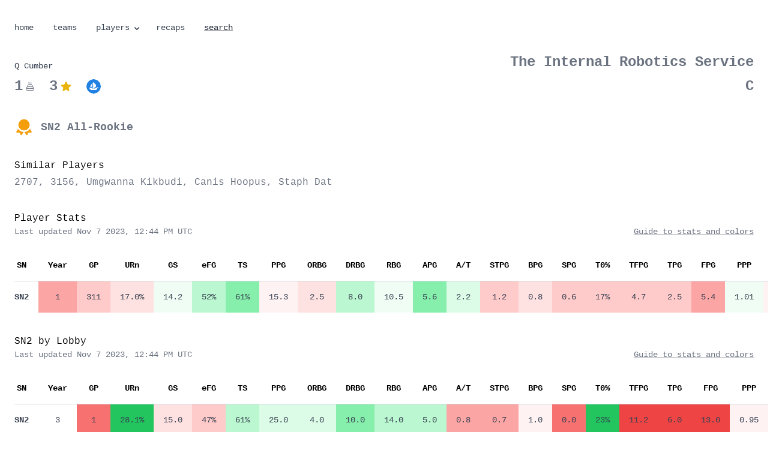

--- FILE ---
content_type: text/html; charset=UTF-8
request_url: https://ninerakes.com/players/3403/
body_size: 5457
content:
<!DOCTYPE html>
<html lang="en">
  <head>
    

    <meta http-equiv="Content-Type" content="text/html; charset=UTF-8">
    <meta http-equiv="X-UA-Compatible" content="IE=edge">
    <meta name="viewport" content="width=device-width, initial-scale=1.0, maximum-scale=1.0, shrink-to-fit=no, viewport-fit=cover">
    <meta name="generator" content="Eleventy" />

    <title>Q CUMBER | THE INTERNAL ROBOTICS SERVICE</title>
    <meta name="description" content="Stats and player skill ratings for Q CUMBER"/>
    <link rel="alternate" type="application/atom+xml" href="https://www.ninerakes.com" title="Nine Rakes" />
    
    <link rel="canonical" href="https://www.ninerakes.com/players/3403/" />
    

    <link rel="stylesheet" href="/styles/styles.css" />
    <script defer src="https://cdn.jsdelivr.net/npm/@alpinejs/focus@3.x.x/dist/cdn.min.js"></script>
    <script defer src="/js/alpine.js"></script>

    

    
    <link rel="apple-touch-icon" sizes="180x180" href="/assets/favicons/apple-touch-icon.png">
    <link rel="icon" type="image/png" href="/assets/favicons/favicon-32x32.png" sizes="32x32">
    <link rel="icon" type="image/png" href="/assets/favicons/favicon-16x16.png" sizes="16x16">
    <link rel="shortcut icon" href="/assets/favicons/favicon.ico">

    

    
    <meta property="og:site_name" content="Nine Rakes">
    <meta property="og:title" content="Q CUMBER">
    <meta property="og:description" content="Stats and player skill ratings for Q CUMBER">
    <meta property="og:url" content="https://www.ninerakes.com/players/3403/">
    <meta property="og:locale" content="en_us">
    <meta name="twitter:card" content="summary_large_image">
    <meta property="og:image" content="https://www.ninerakes.com/assets/swoops/3403.jpeg" />
    
    <meta property="fb:app_id" content="62745949202" />
    <meta name="twitter:creator" content="@tdavidson">
    <meta name="twitter:site" content="@tdavidson">
    <meta name="twitter:image:src" content="https://www.ninerakes.com/assets/swoops/3403.jpeg">
    <meta name="twitter:domain" content="https://www.ninerakes.com">

    

    <!-- Fathom - beautiful, simple website analytics -->
      <script src="https://cdn.usefathom.com/script.js" data-site="PDTDSAPM" data-excluded-domains="localhost" defer></script>
    <!-- / Fathom -->

  </head>
  <body class="font-sans antialiased w-full min-h-full bg-white" >
      
    <div x-cloak x-data="{ openSearch: false, openPlayers: false }">
    <div class="max-w-7xl mx-auto pt-9 pb-8 px-6 prose prose-quoteless font-mono text-sm">
        <nav>
            <a href="/" class="mr-3 md:mr-6">home</a>
            
            <a href="/teams/" class="mr-3 md:mr-6">teams</a>
            
            
            <div class="relative inline-block">
                <a href="#" class="mr-1 md:mr-4 flex items-center" x-on:click="openPlayers = !openPlayers">players
                    <!-- SVG Dropdown Icon -->
                    <svg x-bind:class="{'transform rotate-180': openPlayers}" xmlns="http://www.w3.org/2000/svg" class="h-4 w-4 ml-1 transition-transform duration-300 origin-center" viewBox="0 0 20 20" fill="currentColor">
                        <path fill-rule="evenodd" d="M5.293 9.293a1 1 0 011.414 0L10 12.586l3.293-3.293a1 1 0 111.414 1.414l-4 4a1 1 0 01-1.414 0l-4-4a1 1 0 010-1.414z" clip-rule="evenodd" />
                    </svg>
                </a>
                <div x-show="openPlayers" @click.away="openPlayers = false" class="absolute left-0 mt-2 w-48 bg-white rounded-md shadow-md z-10">
                    <a href="/players/" class="block px-4 py-2 hover:bg-gray-100">SN2</a>
                    <a href="/players/sn2-one/" class="block px-4 py-2 hover:bg-gray-100">- 1 Lobby</a>
                    <a href="/players/sn2-three/" class="block px-4 py-2 hover:bg-gray-100">- 3 Lobby</a>
                    <a href="/players/sn2-five/" class="block px-4 py-2 hover:bg-gray-100">- 5 Lobby</a>
                    <a href="/players/sn1/" class="block px-4 py-2 hover:bg-gray-100">SN1</a>
                    <a href="/players/sn0/" class="block px-4 py-2 hover:bg-gray-100">SN0</a>
                    <a href="/players/psr/" class="block px-4 py-2 hover:bg-gray-100">PSR</a>
                    <a href="/players/average/" class="block px-4 py-2 hover:bg-gray-100">Average</a>
                </div>
            </div>
            
            <a href="/recaps/" class="mr-3 md:mr-6">recaps</a>
            
            <span x-on:click="openSearch = true" class="underline hover:underline text-gray-900 font-medium hover:opacity-90 cursor-pointer">search</span>
        </nav>
    </div>

    <div class="flex justify-center">
        <!-- Modal -->
        <div
            x-show="openSearch"
            style="display: none"
            x-on:keydown.escape.prevent.stop="openSearch = false"
            role="dialog"
            aria-modal="true"
            x-id="['modal-title']"
            :aria-labelledby="$id('modal-title')"
            class="fixed inset-0 z-10 overflow-y-auto"
        >
            <!-- Overlay -->
            <div x-show="openSearch" x-transition.opacity class="fixed inset-0 bg-black bg-opacity-50"></div>

            <!-- Panel -->
            <div
                x-show="openSearch" x-transition
                x-on:click="openSearch = false"
                class="relative flex min-h-screen items-start mt-4 xs:mt-2 justify-center p-4"
            >
                <div
                    x-on:click.stop
                    x-trap.noscroll.inert="openSearch"
                    class="relative w-full max-w-4xl overflow-y-auto rounded-xl bg-white p-6 shadow-lg"
                >
                    

                    <!-- Content -->
                    <link href="/pagefind/pagefind-ui.css" rel="stylesheet">
                    <script src="/pagefind/pagefind-ui.js"></script>
                    <div id="search"></div>
                    <script>
                        window.addEventListener('DOMContentLoaded', (event) => {
                            new PagefindUI({ element: "#search", showSubResults: true });
                        });
                    </script>

                    <!-- Buttons -->
                    <div class="mt-8 flex space-x-2">
                        

                        <button type="button" x-on:click="openSearch = false" class="rounded-md border border-gray-200 bg-white px-5 py-2.5 text-sm">
                            cancel
                        </button>
                    </div>
                </div>
            </div>
        </div>
    </div>

</div>

    
      <img 
    data-pagefind-meta="image[src], image_alt[alt]"
    src="/assets/swoops/3403.jpeg"
    alt="Q CUMBER" 
    class="hidden"
/>

<div class="max-w-7xl mx-auto px-6 prose font-mono text-sm">

  <div class="w-full flex flex-row items-end justify-between pb-0 mb-9 gap-x-4">
    <div class="basis-7/12 md:basis-2/3">
        <div class="flex items-center">
          <h1 class="font-mono mb-0 pb-0" data-pagefind-body>Q Cumber</h1>
        </div>
        <div class="flex items-center mt-2">
          <span class="text-2xl text-gray-500 font-semibold">1</span>
          <svg xmlns="http://www.w3.org/2000/svg" fill="none" viewBox="0 0 24 24" stroke-width="1.5" stroke="currentColor" class="w-4 h-4 ml-1 mr-3 md:mr-6 text-gray-500">
            <path stroke-linecap="round" stroke-linejoin="round" d="M12 8.25v-1.5m0 1.5c-1.355 0-2.697.056-4.024.166C6.845 8.51 6 9.473 6 10.608v2.513m6-4.87c1.355 0 2.697.055 4.024.165C17.155 8.51 18 9.473 18 10.608v2.513m-3-4.87v-1.5m-6 1.5v-1.5m12 9.75l-1.5.75a3.354 3.354 0 01-3 0 3.354 3.354 0 00-3 0 3.354 3.354 0 01-3 0 3.354 3.354 0 00-3 0 3.354 3.354 0 01-3 0L3 16.5m15-3.38a48.474 48.474 0 00-6-.37c-2.032 0-4.034.125-6 .37m12 0c.39.049.777.102 1.163.16 1.07.16 1.837 1.094 1.837 2.175v5.17c0 .62-.504 1.124-1.125 1.124H4.125A1.125 1.125 0 013 20.625v-5.17c0-1.08.768-2.014 1.837-2.174A47.78 47.78 0 016 13.12M12.265 3.11a.375.375 0 11-.53 0L12 2.845l.265.265zm-3 0a.375.375 0 11-.53 0L9 2.845l.265.265zm6 0a.375.375 0 11-.53 0L15 2.845l.265.265z" />
          </svg>
          <span class="text-2xl text-gray-500 font-semibold">3</span>
          <svg xmlns="http://www.w3.org/2000/svg" viewBox="0 0 24 24" fill="currentColor" class="ml-1 w-5 h-5 text-yellow-500">
          <path fill-rule="evenodd" d="M10.788 3.21c.448-1.077 1.976-1.077 2.424 0l2.082 5.007 5.404.433c1.164.093 1.636 1.545.749 2.305l-4.117 3.527 1.257 5.273c.271 1.136-.964 2.033-1.96 1.425L12 18.354 7.373 21.18c-.996.608-2.231-.29-1.96-1.425l1.257-5.273-4.117-3.527c-.887-.76-.415-2.212.749-2.305l5.404-.433 2.082-5.006z" clip-rule="evenodd" />
          </svg>
          
          <a href="https://opensea.io/assets/ethereum/0xc211506d58861857c3158af449e832cc5e1e7e7b/3403"><img src="/assets/opensea.svg" class="h-4 md:h-6 w-4 md:w-6 ml-3 md:ml-6 rounded-full p-0 my-0"></a>
          
        </div>
    </div>

    <div class="basis-5/12 md:basis-2/3 text-right justify-stretch not-prose">
      <p><a href="/teams/2193/" class="text-lg md:text-2xl no-underline font-semibold text-gray-500 hover:underline m-0 p-0">The Internal Robotics Service</a></p>
      
        <p class="font-bold text-gray-500 text-2xl mt-2 mb-0 p-0">C</p>
      
    </div>
  </div>

</div>




<div class="max-w-7xl mx-auto font-mono text-sm mb-9">
  <div class="px-6 sm:px-6 lg:px-6">
    <div class="flex items-center mt-2">
      <div class="flex-shrink-0">
      <svg xmlns="http://www.w3.org/2000/svg" class="w-10 h-10 md:w-8 md:h-8 text-amber-500 mr-3" viewBox="0 0 24 24" stroke-width="1.5" stroke="currentColor" fill="none" stroke-linecap="round" stroke-linejoin="round">
        <path stroke="none" d="M0 0h24v24H0z" fill="none"></path>
        <path d="M19.496 13.983l1.966 3.406a1.001 1.001 0 0 1 -.705 1.488l-.113 .011l-.112 -.001l-2.933 -.19l-1.303 2.636a1.001 1.001 0 0 1 -1.608 .26l-.082 -.094l-.072 -.11l-1.968 -3.407a8.994 8.994 0 0 0 6.93 -3.999z" stroke-width="0" fill="currentColor"></path>
        <path d="M11.43 17.982l-1.966 3.408a1.001 1.001 0 0 1 -1.622 .157l-.076 -.1l-.064 -.114l-1.304 -2.635l-2.931 .19a1.001 1.001 0 0 1 -1.022 -1.29l.04 -.107l.05 -.1l1.968 -3.409a8.994 8.994 0 0 0 6.927 4.001z" stroke-width="0" fill="currentColor"></path>
        <path d="M12 2l.24 .004a7 7 0 0 1 6.76 6.996l-.003 .193l-.007 .192l-.018 .245l-.026 .242l-.024 .178a6.985 6.985 0 0 1 -.317 1.268l-.116 .308l-.153 .348a7.001 7.001 0 0 1 -12.688 -.028l-.13 -.297l-.052 -.133l-.08 -.217l-.095 -.294a6.96 6.96 0 0 1 -.093 -.344l-.06 -.271l-.049 -.271l-.02 -.139l-.039 -.323l-.024 -.365l-.006 -.292a7 7 0 0 1 6.76 -6.996l.24 -.004z" stroke-width="0" fill="currentColor"></path>
      </svg>
      </div>
      <a href="/awards/" class="text-lg md:text-lg no-underline font-semibold text-gray-500  hover:underline m-0 p-0">SN2 All-Rookie</a>
    </div>
  </div>
</div>






    <div class="max-w-7xl mx-auto font-mono text-sm mb-9">
        <div class="px-6 sm:px-6 lg:px-6">
            <div class="mt-2">
                <p class="font-mono text-base">Similar Players</p>
                <p class="mt-1 text-sm md:text-base text-gray-500">
                    
                        <a href="/players/2707">2707</a>, 
                    
                        <a href="/players/3156">3156</a>, 
                    
                        <a href="/players/2079">Umgwanna Kikbudi</a>, 
                    
                        <a href="/players/2697">Canis Hoopus</a>, 
                    
                        <a href="/players/2373">Staph Dat</a>
                    
                </p>
            </div>
        </div>
    </div>






<div class="max-w-7xl mx-auto font-mono text-sm">
  <div class="px-6 sm:px-6 lg:px-6">
    <div class="w-full flex items-end justify-between pb-5">
      <div>
        <p class="font-mono text-base">Player Stats</p>
        <p class="text-sm text-gray-500">Last updated Nov 7 2023, 12:44 PM UTC</p>
      </div>
      <div class="text-right justify-stretch">
        
        <p><a href="/stats" class="text-sm underline text-gray-500 hover:underline">Guide to stats and colors</a></p>
      </div>
    </div>
    <div class="mt-0 flow-root">
      <div class="-mx-4 -my-2 overflow-x-auto sm:-mx-6 lg:-mx-8">
        <div class="inline-block min-w-full py-2 align-middle sm:px-6 lg:px-8">
          <table class="min-w-full divide-y divide-gray-300">
            <thead>
              <tr>
                <th class="whitespace-nowrap py-4 pl-0 pr-4">
                  <div class="header-link inline-flex items-center">
                    SN
                 </div>
                </th>
                <th class="text-center whitespace-nowrap px-4 py-4 text-sm">
                    Year
                </th>
                <th class="text-center whitespace-nowrap px-4 py-4 text-sm">
                    GP
                </th>
                <th class="text-center whitespace-nowrap px-4 py-4 text-sm">
                    <a href="https://captaincalculator.com/sports/basketball/usage-rate/">URn</a>
                </th>
                <th class="text-center whitespace-nowrap px-4 py-4 text-sm">
                    <a href="https://captaincalculator.com/sports/basketball/game-score-calculator/">GS</a>
                </th>
                <th class="text-center whitespace-nowrap px-4 py-4 text-sm">
                    <a href="https://captaincalculator.com/sports/basketball/effective-field-goal-percentage-calculator/">eFG</a>
                </th>
                <th class="text-center whitespace-nowrap px-4 py-4 text-sm">
                    <a href="https://captaincalculator.com/sports/basketball/true-shooting-percentage-calculator/">TS</a>
                </th>
                <th class="text-center whitespace-nowrap px-4 py-4 text-sm">
                    PPG
                </th>
                <th class="text-center whitespace-nowrap px-4 py-4 text-sm">
                    ORBG
                </th>
                <th class="text-center whitespace-nowrap px-4 py-4 text-sm">
                    DRBG
                </th>
                <th class="text-center whitespace-nowrap px-4 py-4 text-sm">
                    RBG
                </th>
                <th class="text-center whitespace-nowrap px-4 py-4 text-sm">
                    APG
                </th>
                <th class="text-center whitespace-nowrap px-4 py-4 text-sm">
                    A/T
                </th>
                <th class="text-center whitespace-nowrap px-4 py-4 text-sm">
                    STPG
                </th>
                <th class="text-center whitespace-nowrap px-4 py-4 text-sm">
                    BPG
                </th>
                <th class="text-center whitespace-nowrap px-4 py-4 text-sm">
                    SPG
                </th>
                <th class="text-center whitespace-nowrap px-4 py-4 text-sm">
                    T0%
                </th>
                <th class="text-center whitespace-nowrap px-4 py-4 text-sm">
                    TFPG
                </th>
                <th class="text-center whitespace-nowrap px-4 py-4 text-sm">
                    TPG
                </th>
                <th class="text-center whitespace-nowrap px-4 py-4 text-sm">
                    FPG
                </th>
                <th class="text-center whitespace-nowrap px-4 py-4 text-sm">
                    PPP
                </th>
                <th class="text-center whitespace-nowrap px-4 py-4 text-sm">
                    FG%
                </th>
                <th class="text-center whitespace-nowrap px-4 py-4 text-sm">
                    2P%
                </th>
                <th class="text-center whitespace-nowrap px-4 py-4 text-sm">
                    3P%
                </th>
                <th class="text-center whitespace-nowrap px-4 py-4 text-sm">
                    FT%
                </th>
                <th class="text-center whitespace-nowrap px-4 py-4 text-sm">
                    FGA
                </th>
                <th class="text-center whitespace-nowrap px-4 py-4 text-sm">
                    2PA
                </th>
                <th class="text-center whitespace-nowrap px-4 py-4 text-sm">
                    3PA
                </th>
                <th class="text-center whitespace-nowrap px-4 py-4 text-sm">
                    FTA
                </th>
              </tr>
            </thead>
            <tbody class="divide-y divide-gray-200 bg-white">

              
                <tr class="group hover:bg-gray-50 hover:opacity-60 cursor-pointer ">
    <td class="whitespace-nowrap py-4 pl-0 pr-4">
        <div class="text-sm font-semibold text-gray-700">
        SN2
        </div>
    </td>
    <td class="text-center whitespace-nowrap py-4 px-4 
  
  
  
  
  
  
  
  
  
  
  
  bg-red-300
  

">
        <div class="text-sm text-gray-700 ">
        1
        </div>
    </td>
    <td class="text-center whitespace-nowrap py-4 px-4 
  
  
  
  
  
  
  
  
  
  
  bg-red-200
  
  

">
        <div class="text-sm text-gray-700">
        311
        </div>
    </td>
    <td class="text-center whitespace-nowrap py-4 px-4 
  
  
  
  
  
  
  
  
  
  bg-red-100
  
  
  
  
  

">
        <div class="text-sm text-gray-700 ">
        17.0%
        </div>
    </td>
    <td class="text-center whitespace-nowrap py-4 px-4 
  
  
  
  
  
  
  bg-green-50
  
  
  
  
  
  

">
        <div class="text-sm text-gray-700">
        14.2
        </div>
    </td>
    <td class="text-center whitespace-nowrap py-4 px-4 
  
  
  
  
  bg-green-200
  
  
  
  
  
  
  
  
  
  

">
        <div class="text-sm text-gray-700 ">
        52%
        </div>
    </td>
    <td class="text-center whitespace-nowrap py-4 px-4 
  
  
  
  bg-green-300
  
  
  
  
  
  
  
  
  
  
  

">
        <div class="text-sm text-gray-700 ">
        61%
        </div>
    </td>
    <td class="text-center whitespace-nowrap py-4 px-4 
  
  
  
  
  
  
  
  
  bg-red-50
  
  
  
  

">
        <div class="text-sm text-gray-700 ">
        15.3
        </div>
    </td>
    <td class="text-center whitespace-nowrap py-4 px-4 
  
  
  
  
  
  
  
  
  
  bg-red-100
  
  
  

">
        <div class="text-sm text-gray-700 ">
        2.5
        </div>
    </td>
    <td class="text-center whitespace-nowrap py-4 px-4 
  
  
  
  
  bg-green-200
  
  
  
  
  
  
  
  

">
        <div class="text-sm text-gray-700 ">
        8.0
        </div>
    </td>
    <td class="text-center whitespace-nowrap py-4 px-4 
  
  
  
  
  
  
  bg-green-50
  
  
  
  
  
  

">
        <div class="text-sm text-gray-700 ">
        10.5
        </div>
    </td>
    <td class="text-center whitespace-nowrap py-4 px-4 
  
  
  
  bg-green-300
  
  
  
  
  
  
  
  
  

">
        <div class="text-sm text-gray-700 ">
        5.6
        </div>
    </td>
    <td class="text-center whitespace-nowrap py-4 px-4 
  
  
  
  
  
  bg-green-100
  
  
  
  
  
  
  

">
        <div class="text-sm text-gray-700 ">
        2.2
        </div>
    </td>
    <td class="text-center whitespace-nowrap py-4 px-4 
  
  
  
  
  
  
  
  
  
  
  bg-red-200
  
  

">
        <div class="text-sm text-gray-700 ">
        1.2
        </div>
    </td>
    <td class="text-center whitespace-nowrap py-4 px-4 
  
  
  
  
  
  
  
  
  
  bg-red-100
  
  
  

">
        <div class="text-sm text-gray-700 ">
        0.8
        </div>
    </td>
    <td class="text-center whitespace-nowrap py-4 px-4 
  
  
  
  
  
  
  
  
  
  
  bg-red-200
  
  

">
        <div class="text-sm text-gray-700 ">
        0.6
        </div>
    </td>
    <td class="text-center whitespace-nowrap py-4 px-4 
  
  
  
  
  bg-red-200
  
  
  
  
  
  
  
  

">
        <div class="text-sm text-gray-700 ">
        17%
        </div>
    </td>
    <td class="text-center whitespace-nowrap py-4 px-4 
  
  
  
  
  bg-red-200
  
  
  
  
  
  
  
  

">
        <div class="text-sm text-gray-700 ">
        4.7
        </div>
    </td>
    <td class="text-center whitespace-nowrap py-4 px-4 
  
  
  
  
  bg-red-200
  
  
  
  
  
  
  
  

">
        <div class="text-sm text-gray-700 ">
        2.5
        </div>
    </td>
    <td class="text-center whitespace-nowrap py-4 px-4 
  
  
  
  bg-red-300
  
  
  
  
  
  
  
  
  

">
        <div class="text-sm text-gray-700 ">
        5.4
        </div>
    </td>
    <td class="text-center whitespace-nowrap py-4 px-4 
  
  
  
  
  
  
  bg-green-50
  
  
  
  
  
  

">
        <div class="text-sm text-gray-700 ">
        1.01
        </div>
    </td>
    <td class="text-center whitespace-nowrap py-4 px-4 
  
  
  
  
  
  
  
  
  bg-red-50
  
  
  
  
  
  

">
        <div class="text-sm text-gray-700 ">
        45%
        </div>
    </td>
    <td class="text-center whitespace-nowrap py-4 px-4 
  
  
  
  
  
  
  
  
  bg-red-50
  
  
  
  
  
  

">
        <div class="text-sm text-gray-700 ">
        48%
        </div>
    </td>
    <td class="text-center whitespace-nowrap py-4 px-4 
  
  
  
  bg-green-300
  
  
  
  
  
  
  
  
  
  
  

">
        <div class="text-sm text-gray-700 ">
        39%
        </div>
    </td>
    <td class="text-center whitespace-nowrap py-4 px-4 
  
  
  
  bg-green-300
  
  
  
  
  
  
  
  
  
  
  

">
        <div class="text-sm text-gray-700 ">
        82%
        </div>
    </td>
    <td class="text-center whitespace-nowrap py-4 px-4 
  
  
  
  
  
  
  
  
  
  bg-red-100
  
  
  

">
        <div class="text-sm text-gray-700 ">
        10.1
        </div>
    </td>
    <td class="text-center whitespace-nowrap py-4 px-4 
  
  
  
  
  
  
  
  
  
  
  bg-red-200
  
  

">
        <div class="text-sm text-gray-700 ">
        6.3
        </div>
    </td>
    <td class="text-center whitespace-nowrap py-4 px-4 
  
  
  
  
  
  
  bg-green-50
  
  
  
  
  
  

">
        <div class="text-sm text-gray-700 ">
        3.8
        </div>
    </td>
    <td class="text-center whitespace-nowrap py-4 px-4 
  
  
  
  
  bg-green-200
  
  
  
  
  
  
  
  

">
        <div class="text-sm text-gray-700 ">
        5.8
        </div>
    </td>
</tr>
              
              
              
              
              
              
            </tbody>
          </table>
        </div>
      </div>
    </div>
  </div>
</div>



<div class="mt-9">

<div class="max-w-7xl mx-auto font-mono text-sm mt-9">
  <div class="px-6 sm:px-6 lg:px-6">
    <div class="w-full flex items-end justify-between pb-5">
      <div>
        <p class="font-mono text-base">SN2 by Lobby</p>
        <p class="text-sm text-gray-500">Last updated Nov 7 2023, 12:44 PM UTC</p>
      </div>
      <div class="text-right justify-stretch">
        
        <p><a href="/stats" class="text-sm underline text-gray-500 hover:underline">Guide to stats and colors</a></p>
      </div>
    </div>
    <div class="mt-0 flow-root">
      <div class="-mx-4 -my-2 overflow-x-auto sm:-mx-6 lg:-mx-8">
        <div class="inline-block min-w-full py-2 align-middle sm:px-6 lg:px-8">
          <table class="min-w-full divide-y divide-gray-300">
            <thead>
              <tr>
                <th class="whitespace-nowrap py-4 pl-0 pr-4">
                  <div class="header-link inline-flex items-center">
                    SN
                 </div>
                </th>
                <th class="text-center whitespace-nowrap px-4 py-4 text-sm">
                    Year
                </th>
                <th class="text-center whitespace-nowrap px-4 py-4 text-sm">
                    GP
                </th>
                <th class="text-center whitespace-nowrap px-4 py-4 text-sm">
                    <a href="https://captaincalculator.com/sports/basketball/usage-rate/">URn</a>
                </th>
                <th class="text-center whitespace-nowrap px-4 py-4 text-sm">
                    <a href="https://captaincalculator.com/sports/basketball/game-score-calculator/">GS</a>
                </th>
                <th class="text-center whitespace-nowrap px-4 py-4 text-sm">
                    <a href="https://captaincalculator.com/sports/basketball/effective-field-goal-percentage-calculator/">eFG</a>
                </th>
                <th class="text-center whitespace-nowrap px-4 py-4 text-sm">
                    <a href="https://captaincalculator.com/sports/basketball/true-shooting-percentage-calculator/">TS</a>
                </th>
                <th class="text-center whitespace-nowrap px-4 py-4 text-sm">
                    PPG
                </th>
                <th class="text-center whitespace-nowrap px-4 py-4 text-sm">
                    ORBG
                </th>
                <th class="text-center whitespace-nowrap px-4 py-4 text-sm">
                    DRBG
                </th>
                <th class="text-center whitespace-nowrap px-4 py-4 text-sm">
                    RBG
                </th>
                <th class="text-center whitespace-nowrap px-4 py-4 text-sm">
                    APG
                </th>
                <th class="text-center whitespace-nowrap px-4 py-4 text-sm">
                    A/T
                </th>
                <th class="text-center whitespace-nowrap px-4 py-4 text-sm">
                    STPG
                </th>
                <th class="text-center whitespace-nowrap px-4 py-4 text-sm">
                    BPG
                </th>
                <th class="text-center whitespace-nowrap px-4 py-4 text-sm">
                    SPG
                </th>
                <th class="text-center whitespace-nowrap px-4 py-4 text-sm">
                    T0%
                </th>
                <th class="text-center whitespace-nowrap px-4 py-4 text-sm">
                    TFPG
                </th>
                <th class="text-center whitespace-nowrap px-4 py-4 text-sm">
                    TPG
                </th>
                <th class="text-center whitespace-nowrap px-4 py-4 text-sm">
                    FPG
                </th>
                <th class="text-center whitespace-nowrap px-4 py-4 text-sm">
                    PPP
                </th>
                <th class="text-center whitespace-nowrap px-4 py-4 text-sm">
                    FG%
                </th>
                <th class="text-center whitespace-nowrap px-4 py-4 text-sm">
                    2P%
                </th>
                <th class="text-center whitespace-nowrap px-4 py-4 text-sm">
                    3P%
                </th>
                <th class="text-center whitespace-nowrap px-4 py-4 text-sm">
                    FT%
                </th>
                <th class="text-center whitespace-nowrap px-4 py-4 text-sm">
                    FGA
                </th>
                <th class="text-center whitespace-nowrap px-4 py-4 text-sm">
                    2PA
                </th>
                <th class="text-center whitespace-nowrap px-4 py-4 text-sm">
                    3PA
                </th>
                <th class="text-center whitespace-nowrap px-4 py-4 text-sm">
                    FTA
                </th>
              </tr>
            </thead>
            <tbody class="divide-y divide-gray-200 bg-white">

              
              
                <tr class="group hover:bg-gray-50 hover:opacity-60 cursor-pointer ">
    <td class="whitespace-nowrap py-4 pl-0 pr-4">
        <div class="text-sm font-semibold text-gray-700">
        SN2
        </div>
    </td>
    <td class="text-center whitespace-nowrap py-4 px-4">
        <div class="text-sm text-gray-700 ">
        3
        </div>
    </td>
    <td class="text-center whitespace-nowrap py-4 px-4 
  
  
  
  
  
  
  
  
  
  
  
  
  bg-red-400

">
        <div class="text-sm text-gray-700">
        1
        </div>
    </td>
    <td class="text-center whitespace-nowrap py-4 px-4 
  
  bg-green-500
  
  
  
  
  
  
  
  
  
  
  
  
  

">
        <div class="text-sm text-gray-700 ">
        28.1%
        </div>
    </td>
    <td class="text-center whitespace-nowrap py-4 px-4 
  
  
  
  
  
  
  
  
  
  bg-red-100
  
  
  

">
        <div class="text-sm text-gray-700">
        15.0
        </div>
    </td>
    <td class="text-center whitespace-nowrap py-4 px-4 
  
  
  
  
  
  
  
  
  
  
  bg-red-200
  
  
  
  

">
        <div class="text-sm text-gray-700 ">
        47%
        </div>
    </td>
    <td class="text-center whitespace-nowrap py-4 px-4 
  
  
  
  
  bg-green-200
  
  
  
  
  
  
  
  
  
  

">
        <div class="text-sm text-gray-700 ">
        61%
        </div>
    </td>
    <td class="text-center whitespace-nowrap py-4 px-4 
  
  
  
  
  
  bg-green-100
  
  
  
  
  
  
  

">
        <div class="text-sm text-gray-700 ">
        25.0
        </div>
    </td>
    <td class="text-center whitespace-nowrap py-4 px-4 
  
  
  
  
  
  bg-green-100
  
  
  
  
  
  
  

">
        <div class="text-sm text-gray-700 ">
        4.0
        </div>
    </td>
    <td class="text-center whitespace-nowrap py-4 px-4 
  
  
  
  bg-green-300
  
  
  
  
  
  
  
  
  

">
        <div class="text-sm text-gray-700 ">
        10.0
        </div>
    </td>
    <td class="text-center whitespace-nowrap py-4 px-4 
  
  
  
  
  bg-green-200
  
  
  
  
  
  
  
  

">
        <div class="text-sm text-gray-700 ">
        14.0
        </div>
    </td>
    <td class="text-center whitespace-nowrap py-4 px-4 
  
  
  
  
  bg-green-200
  
  
  
  
  
  
  
  

">
        <div class="text-sm text-gray-700 ">
        5.0
        </div>
    </td>
    <td class="text-center whitespace-nowrap py-4 px-4 
  
  
  
  
  
  
  
  
  
  
  
  bg-red-300
  

">
        <div class="text-sm text-gray-700 ">
        0.8
        </div>
    </td>
    <td class="text-center whitespace-nowrap py-4 px-4 
  
  
  
  
  
  
  
  
  
  
  
  bg-red-300
  

">
        <div class="text-sm text-gray-700 ">
        0.7
        </div>
    </td>
    <td class="text-center whitespace-nowrap py-4 px-4 
  
  
  
  
  
  
  
  
  bg-red-50
  
  
  
  

">
        <div class="text-sm text-gray-700 ">
        1.0
        </div>
    </td>
    <td class="text-center whitespace-nowrap py-4 px-4 
  
  
  
  
  
  
  
  
  
  
  
  
  bg-red-400

">
        <div class="text-sm text-gray-700 ">
        0.0
        </div>
    </td>
    <td class="text-center whitespace-nowrap py-4 px-4 
  
  bg-green-500
  
  
  
  
  
  
  
  
  
  
  
  
  

">
        <div class="text-sm text-gray-700 ">
        23%
        </div>
    </td>
    <td class="text-center whitespace-nowrap py-4 px-4 
  
  bg-red-500
  
  
  
  
  
  
  
  
  
  
  

">
        <div class="text-sm text-gray-700 ">
        11.2
        </div>
    </td>
    <td class="text-center whitespace-nowrap py-4 px-4 
  
  bg-red-500
  
  
  
  
  
  
  
  
  
  
  

">
        <div class="text-sm text-gray-700 ">
        6.0
        </div>
    </td>
    <td class="text-center whitespace-nowrap py-4 px-4 
  
  bg-red-500
  
  
  
  
  
  
  
  
  
  
  

">
        <div class="text-sm text-gray-700 ">
        13.0
        </div>
    </td>
    <td class="text-center whitespace-nowrap py-4 px-4 
  
  
  
  
  
  
  
  
  bg-red-50
  
  
  
  

">
        <div class="text-sm text-gray-700 ">
        0.95
        </div>
    </td>
    <td class="text-center whitespace-nowrap py-4 px-4 
  
  
  
  
  
  
  
  
  
  
  
  
  bg-red-400
  
  

">
        <div class="text-sm text-gray-700 ">
        38%
        </div>
    </td>
    <td class="text-center whitespace-nowrap py-4 px-4 
  
  
  
  
  
  
  
  
  
  
  
  
  
  
  bg-red-500

">
        <div class="text-sm text-gray-700 ">
        27%
        </div>
    </td>
    <td class="text-center whitespace-nowrap py-4 px-4 
  
  bg-green-500
  
  
  
  
  
  
  
  
  
  
  
  
  

">
        <div class="text-sm text-gray-700 ">
        60%
        </div>
    </td>
    <td class="text-center whitespace-nowrap py-4 px-4 
  
  bg-green-500
  
  
  
  
  
  
  
  
  
  
  
  
  

">
        <div class="text-sm text-gray-700 ">
        100%
        </div>
    </td>
    <td class="text-center whitespace-nowrap py-4 px-4 
  
  
  
  
  
  
  
  
  bg-red-50
  
  
  
  

">
        <div class="text-sm text-gray-700 ">
        16.0
        </div>
    </td>
    <td class="text-center whitespace-nowrap py-4 px-4 
  
  
  
  
  
  
  
  
  bg-red-50
  
  
  
  

">
        <div class="text-sm text-gray-700 ">
        11.0
        </div>
    </td>
    <td class="text-center whitespace-nowrap py-4 px-4 
  
  
  
  
  
  
  bg-green-50
  
  
  
  
  
  

">
        <div class="text-sm text-gray-700 ">
        5.0
        </div>
    </td>
    <td class="text-center whitespace-nowrap py-4 px-4 
  
  
  bg-green-400
  
  
  
  
  
  
  
  
  
  

">
        <div class="text-sm text-gray-700 ">
        10.0
        </div>
    </td>
</tr>
              
              
                <tr class="group hover:bg-gray-50 hover:opacity-60 cursor-pointer ">
    <td class="whitespace-nowrap py-4 pl-0 pr-4">
        <div class="text-sm font-semibold text-gray-700">
        SN2
        </div>
    </td>
    <td class="text-center whitespace-nowrap py-4 px-4">
        <div class="text-sm text-gray-700 ">
        5
        </div>
    </td>
    <td class="text-center whitespace-nowrap py-4 px-4 
  
  
  
  
  
  
  
  
  
  
  
  bg-red-300
  

">
        <div class="text-sm text-gray-700">
        310
        </div>
    </td>
    <td class="text-center whitespace-nowrap py-4 px-4 
  
  
  
  
  
  
  
  
  bg-red-50
  
  
  
  
  
  

">
        <div class="text-sm text-gray-700 ">
        17.0%
        </div>
    </td>
    <td class="text-center whitespace-nowrap py-4 px-4 
  
  
  
  
  
  
  bg-green-50
  
  
  
  
  
  

">
        <div class="text-sm text-gray-700">
        14.2
        </div>
    </td>
    <td class="text-center whitespace-nowrap py-4 px-4 
  
  
  
  
  bg-green-200
  
  
  
  
  
  
  
  
  
  

">
        <div class="text-sm text-gray-700 ">
        52%
        </div>
    </td>
    <td class="text-center whitespace-nowrap py-4 px-4 
  
  
  
  bg-green-300
  
  
  
  
  
  
  
  
  
  
  

">
        <div class="text-sm text-gray-700 ">
        61%
        </div>
    </td>
    <td class="text-center whitespace-nowrap py-4 px-4 
  
  
  
  
  
  
  
  
  bg-red-50
  
  
  
  

">
        <div class="text-sm text-gray-700 ">
        15.3
        </div>
    </td>
    <td class="text-center whitespace-nowrap py-4 px-4 
  
  
  
  
  
  
  
  
  
  bg-red-100
  
  
  

">
        <div class="text-sm text-gray-700 ">
        2.5
        </div>
    </td>
    <td class="text-center whitespace-nowrap py-4 px-4 
  
  
  
  
  bg-green-200
  
  
  
  
  
  
  
  

">
        <div class="text-sm text-gray-700 ">
        8.0
        </div>
    </td>
    <td class="text-center whitespace-nowrap py-4 px-4 
  
  
  
  
  
  
  bg-green-50
  
  
  
  
  
  

">
        <div class="text-sm text-gray-700 ">
        10.5
        </div>
    </td>
    <td class="text-center whitespace-nowrap py-4 px-4 
  
  
  
  bg-green-300
  
  
  
  
  
  
  
  
  

">
        <div class="text-sm text-gray-700 ">
        5.6
        </div>
    </td>
    <td class="text-center whitespace-nowrap py-4 px-4 
  
  
  
  
  
  bg-green-100
  
  
  
  
  
  
  

">
        <div class="text-sm text-gray-700 ">
        2.2
        </div>
    </td>
    <td class="text-center whitespace-nowrap py-4 px-4 
  
  
  
  
  
  
  
  
  
  
  bg-red-200
  
  

">
        <div class="text-sm text-gray-700 ">
        1.2
        </div>
    </td>
    <td class="text-center whitespace-nowrap py-4 px-4 
  
  
  
  
  
  
  
  
  
  bg-red-100
  
  
  

">
        <div class="text-sm text-gray-700 ">
        0.8
        </div>
    </td>
    <td class="text-center whitespace-nowrap py-4 px-4 
  
  
  
  
  
  
  
  
  
  
  bg-red-200
  
  

">
        <div class="text-sm text-gray-700 ">
        0.6
        </div>
    </td>
    <td class="text-center whitespace-nowrap py-4 px-4 
  
  
  
  
  bg-red-200
  
  
  
  
  
  
  
  

">
        <div class="text-sm text-gray-700 ">
        17%
        </div>
    </td>
    <td class="text-center whitespace-nowrap py-4 px-4 
  
  
  
  
  bg-red-200
  
  
  
  
  
  
  
  

">
        <div class="text-sm text-gray-700 ">
        4.7
        </div>
    </td>
    <td class="text-center whitespace-nowrap py-4 px-4 
  
  
  
  
  bg-red-200
  
  
  
  
  
  
  
  

">
        <div class="text-sm text-gray-700 ">
        2.5
        </div>
    </td>
    <td class="text-center whitespace-nowrap py-4 px-4 
  
  
  
  bg-red-300
  
  
  
  
  
  
  
  
  

">
        <div class="text-sm text-gray-700 ">
        5.4
        </div>
    </td>
    <td class="text-center whitespace-nowrap py-4 px-4 
  
  
  
  
  
  
  bg-green-50
  
  
  
  
  
  

">
        <div class="text-sm text-gray-700 ">
        1.01
        </div>
    </td>
    <td class="text-center whitespace-nowrap py-4 px-4 
  
  
  
  
  
  
  bg-green-50
  
  
  
  
  
  
  
  

">
        <div class="text-sm text-gray-700 ">
        45%
        </div>
    </td>
    <td class="text-center whitespace-nowrap py-4 px-4 
  
  
  
  
  
  
  
  
  bg-red-50
  
  
  
  
  
  

">
        <div class="text-sm text-gray-700 ">
        48%
        </div>
    </td>
    <td class="text-center whitespace-nowrap py-4 px-4 
  
  
  bg-green-400
  
  
  
  
  
  
  
  
  
  
  
  

">
        <div class="text-sm text-gray-700 ">
        39%
        </div>
    </td>
    <td class="text-center whitespace-nowrap py-4 px-4 
  
  
  
  bg-green-300
  
  
  
  
  
  
  
  
  
  
  

">
        <div class="text-sm text-gray-700 ">
        82%
        </div>
    </td>
    <td class="text-center whitespace-nowrap py-4 px-4 
  
  
  
  
  
  
  
  
  
  bg-red-100
  
  
  

">
        <div class="text-sm text-gray-700 ">
        10.1
        </div>
    </td>
    <td class="text-center whitespace-nowrap py-4 px-4 
  
  
  
  
  
  
  
  
  
  
  bg-red-200
  
  

">
        <div class="text-sm text-gray-700 ">
        6.3
        </div>
    </td>
    <td class="text-center whitespace-nowrap py-4 px-4 
  
  
  
  
  
  
  bg-green-50
  
  
  
  
  
  

">
        <div class="text-sm text-gray-700 ">
        3.8
        </div>
    </td>
    <td class="text-center whitespace-nowrap py-4 px-4 
  
  
  
  bg-green-300
  
  
  
  
  
  
  
  
  

">
        <div class="text-sm text-gray-700 ">
        5.8
        </div>
    </td>
</tr>
              

             </tbody>
          </table>
        </div>
      </div>
    </div>
  </div>
</div>

</div>






<div class="mt-9">


<div class="max-w-7xl mx-auto font-mono text-sm">
  <div class="px-6 sm:px-6 lg:px-6">
    <div class="w-full flex items-end justify-between pb-5">
      <div>
        <p class="font-mono text-base">Player PSR</p>
        <p class="text-sm text-gray-500">Last updated Nov 7 2023, 12:44 PM UTC</p>
      </div>
      <div class="text-right justify-stretch">
        <p><a href="https://blog.playswoops.com/swoops-101-player-details" class="text-sm underline text-gray-500 hover:underline">PSR &nearr;</a></p>
        <p><a href="/stats/" class="text-sm underline text-gray-500 hover:underline">Guide to colors</a></p>
      </div>
    </div>

    <div class="mt-0 flow-root">
      <div class="-mx-4 -my-2 overflow-x-auto sm:-mx-6 lg:-mx-8">
        <div class="inline-block min-w-full py-2 align-middle sm:px-6 lg:px-8">
          <table class="min-w-full divide-y divide-gray-300">
            <thead>
              <tr>
                <th class="text-center whitespace-nowrap px-4 py-4 text-sm">
                    3PT
                </th>
                <th class="text-center whitespace-nowrap px-4 py-4 text-sm">
                    2PT-INT
                </th>
                <th class="text-center whitespace-nowrap px-4 py-4 text-sm">
                    2PT-MID
                </th>
                <th class="text-center whitespace-nowrap px-4 py-4 text-sm">
                    FT
                </th>
                <th class="text-center whitespace-nowrap px-4 py-4 text-sm">
                    DREB
                </th>
                <th class="text-center whitespace-nowrap px-4 py-4 text-sm">
                    OREB
                </th>
                <th class="text-center whitespace-nowrap px-4 py-4 text-sm">
                    PASS
                </th>
                <th class="text-center whitespace-nowrap px-4 py-4 text-sm">
                    IDEF
                </th>
                <th class="text-center whitespace-nowrap px-4 py-4 text-sm">
                    PDEF
                </th>
                <th class="text-center whitespace-nowrap px-4 py-4 text-sm">
                    PHY
                </th>
                <th class="text-center whitespace-nowrap px-4 py-4 text-sm">
                    LONG
                </th>
                <th class="text-center whitespace-nowrap px-4 py-4 text-sm">
                    HSTL
                </th>
                <th class="text-center whitespace-nowrap px-4 py-4 text-sm">
                    IQ
                </th>
                <th class="text-center whitespace-nowrap px-4 py-4 text-sm">
                    LDRS
                </th>
                <th class="text-center whitespace-nowrap px-4 py-4 text-sm">
                    COACH
                </th>
              </tr>
            </thead>
            <tbody class="divide-y divide-gray-200 bg-white">
              <tr class="group hover:bg-gray-50 hover:opacity-60 cursor-pointer ">
                <td class="text-center whitespace-nowrap py-4 px-4 
    
        ""
    
">
                  <div class="text-sm text-gray-700 
    
    
    

    
        !text-white/0
    
">
                    0.0
                  </div>
                </td>
                <td class="text-center whitespace-nowrap py-4 px-4 
    
        ""
    
">
                  <div class="text-sm text-gray-700 
    
    
    

    
        !text-white/0
    
">
                    0.0
                  </div>
                </td>
                <td class="text-center whitespace-nowrap py-4 px-4 
    
        ""
    
">
                  <div class="text-sm text-gray-700 
    
    
    

    
        !text-white/0
    
">
                    0.0
                  </div>
                </td>
                <td class="text-center whitespace-nowrap py-4 px-4 
    
        ""
    
">
                  <div class="text-sm text-gray-700 
    
    
    

    
        !text-white/0
    
">
                    0.0
                  </div>
                </td>
                <td class="text-center whitespace-nowrap py-4 px-4 
    
        bg-amber-300
    
">
                  <div class="text-sm text-gray-700 
    
    
    

    
        

        
            italic
        
    
">
                    61.3
                  </div>
                </td>
                <td class="text-center whitespace-nowrap py-4 px-4 
    
        ""
    
">
                  <div class="text-sm text-gray-700 
    
    
    

    
        

        
            
        
    
">
                    61.1
                  </div>
                </td>
                <td class="text-center whitespace-nowrap py-4 px-4 
    
        ""
    
">
                  <div class="text-sm text-gray-700 
    
    
    

    
        !text-white/0
    
">
                    0.0
                  </div>
                </td>
                <td class="text-center whitespace-nowrap py-4 px-4 
    
        ""
    
">
                  <div class="text-sm text-gray-700 
    
    
    

    
        !text-white/0
    
">
                    0.0
                  </div>
                </td>
                <td class="text-center whitespace-nowrap py-4 px-4 
    
        bg-amber-500
    
">
                  <div class="text-sm text-gray-700 
    
    
    

    
        

        
            italic
        
    
">
                    61.4
                  </div>
                </td>
                <td class="text-center whitespace-nowrap py-4 px-4 
    
        bg-amber-100
    
">
                  <div class="text-sm text-gray-700 
    
    
    

    
        

        
            italic
        
    
">
                    61.2
                  </div>
                </td>
                <td class="text-center whitespace-nowrap py-4 px-4 
    
        ""
    
">
                  <div class="text-sm text-gray-700 
    
    
    

    
        !text-white/0
    
">
                    0.0
                  </div>
                </td>
                <td class="text-center whitespace-nowrap py-4 px-4 
    
        ""
    
">
                  <div class="text-sm text-gray-700 
    
    
    

    
        !text-white/0
    
">
                    0.0
                  </div>
                </td>
                <td class="text-center whitespace-nowrap py-4 px-4 
    
        ""
    
">
                  <div class="text-sm text-gray-700 
    
    
    

    
        !text-white/0
    
">
                    0.0
                  </div>
                </td>
                <td class="text-center whitespace-nowrap py-4 px-4 
    
        ""
    
">
                  <div class="text-sm text-gray-700 
    
    
    

    
        !text-white/0
    
">
                    0.0
                  </div>
                </td>
                <td class="text-center whitespace-nowrap py-4 px-4 
    
        ""
    
">
                  <div class="text-sm text-gray-700 
    
    
    

    
        !text-white/0
    
">
                    0.0
                  </div>
                </td>
              </tr>
            </tbody>
          </table>
        </div>
      </div>
    </div>
  </div>
</div>
</div>


    
    
    <div class="max-w-7xl mx-auto py-12 px-6 prose font-mono text-sm">
    <p><span class="font-semibold">This site is not affiliated with <a href="https://www.playswoops.com">Swoops</a>, it is not financial advice, and is provided for entertainment purposes only. Do your own research.</span></p>
    <p>Questions? <a href="/contact/">Email me</a> or contact tdavidson / ninerakes in the <a href="https://discord.com/invite/playswoops">Swoops Discord</a> &nearr;</p>
    <p class="mt-6 text-gray-500">&copy; 2023 <a href="https://unstructuredventures.com">Unstructured Ventures</a> &middot; <a href="https://taylordavidson.com/2011/the-theory-of-the-nine-rakes/">Why Nine Rakes?</a></a></p>
</div>

  
<script async id="netlify-rum-container" src="/.netlify/scripts/rum" data-netlify-rum-site-id="692a10e0-904d-4ab4-a56c-6c2394915b62" data-netlify-deploy-branch="main" data-netlify-deploy-context="production" data-netlify-cwv-token="eyJhbGciOiJIUzI1NiIsInR5cCI6IkpXVCJ9.eyJzaXRlX2lkIjoiNjkyYTEwZTAtOTA0ZC00YWI0LWE1NmMtNmMyMzk0OTE1YjYyIiwiYWNjb3VudF9pZCI6IjVjNDI3YjMyYTAwNjZhNjg2NjExMjAwYiIsImRlcGxveV9pZCI6IjY1NGY2ZDk2NzhlZmVhMDAwODZkOGRkNSIsImlzc3VlciI6Im5mc2VydmVyIn0.p4wVQaZdp2Bc8jhpwOg1lv1p3u6kU2Moc85XNDX0wBY"></script></body>
</html>